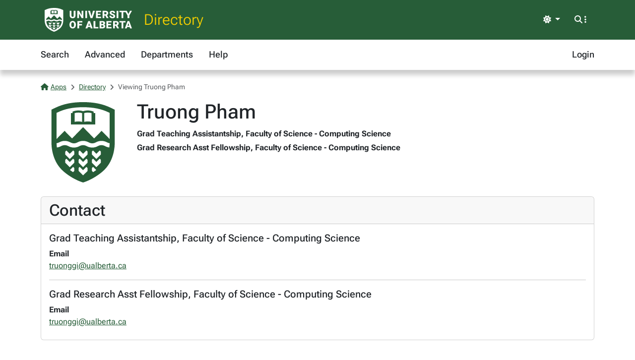

--- FILE ---
content_type: text/javascript
request_url: https://cdn.ualberta.ca/diversity/5.3.6.0/js/diversity.js
body_size: 3783
content:
dv = {};

/***
 * Selects the first element in the given origin context that matches the selector
 * 
 * @param {string} selector A javascript selector string
 * @param {origin} Node [Optional] The node within which the selection should be done.  If not set, defaults to the document
 * 
 * @return Node|null the matching DOM node if there is one.  null if not.
 * 
 * Ex: To select all <td> within a table with a class .myTable:
 *  const cells = dv.$("td",dv.$(".myTable"))
 */
dv.$ = (selector, origin) => (origin ?? document).querySelector(selector);

/***
 * Just like dv.$, but selects ALL elements that match the selector.
 * 
 * @return NodeList|null
 */
dv.$$ = (selector, origin) => (origin ?? document).querySelectorAll(selector);

/**
 * Shortcut function for x.addEventListener
 *
 * @param Node|NodeList|string  element The element/elements to attach the event listener to, or a selector string
 * @param {string}    eventName   The event name to listen for
 * @param {function}  fn          The function to run
 *
 * @return function The function to run - which is needed to remove listeners
 */
dv.on = (elements, eventName, fn, options = {}) => {
    elements = dv._makeIterable(elements);

    for (var element of elements) {
        element.addEventListener(eventName, fn, options);
    }

    return fn;
};

/**
 * Same as on(), but only triggered once, then removed
 */
dv.once = (elements, eventName, fn) => {
    return dv.on(elements, eventName, fn, { once: true });
}

/**
 * Similar to as on(), but removes instead of adds
 * 
 * @param {function} fn Must be the function that was returned when the listener was added with dv.on
 */
dv.off = (elements, eventName, fn) => {
    elements = dv._makeIterable(elements);
    for(var element of elements){
        element.removeEventListener(eventName, fn);
        console.log(fn);
    }
}

/**
 * Shortcut for dv.on().  Sets the element to listen on to `document`
 *
 * @param {string}    eventName   The event name to listen for
 * @param {function}  fn          The function to run
 */
dv.docOn = (eventName, fn) => {
    return dv.on(document, eventName, fn);
}

/**
 * shortcut for dv.docOn("DOMContentLoaded"...)
 * @param {function} fn  The function to run
 */
dv.docOnLoad = fn => {
    return dv.on(document, "DOMContentLoaded", fn);
}

/**
 * Same as docOn, but only triggered once, then removed
 */
dv.docOnce = (eventName, fn) => {
    return dv.once(document, eventName, fn);
}

/**
 * Shortcut method for dv.Off()
 * 
 * @param {string} eventName The event for which the listener should be removed
 * @param {function} fn The listener function to remove
 */
dv.docOff = (eventName, fn) => {
    dv.off(document, eventName, fn);
}

/**
 * Make the passed argument iterable.
 * 
 * [Internal-use only]
 * 
 * @param Node|NodeList|string elements Something to be made iterable
 * 
 * @returns The passed elements, as something iterable
 */
 dv._makeIterable = (elements) => {
    if (elements == null) {
        throw 'Element(s) passed to `_makeIterable` was null';
    } else if (typeof elements === 'string') {
        elements = dv.$$(elements);
    } else if (elements instanceof HTMLElement || elements === document || elements === window) {
        elements = [elements];
    }

    return elements;
 }
 
/**
  * Create a new toast element on the page
  * 
  * @param {string} title    The text to put in the title bar 
  * @param {string} message  The text to put in the body
  * @param {string} type     The type of toast to create.  Must be one of "success", "warning", "danger".  Anything
  *                          else will trigger an exception.
  * @param {string} time     [Optional] The time of the toast.  Appears to the left of the close button.
  * @param {bool} autohide   [Optional] Whether or not to automatically hide the toast after a short time.  
  *                          Defaults to true for "success" messages, "false" for "warning" and "danger"
  */
 
dv.toast = function(title = '', message = '', type="success", time = '', autohide = null){
    const WRAPPER_ID = "js-toast-wrapper";
    const ZINDEX     = 10000;
    const types      = ["success", "warning", "danger"];
    const typeAutohide = ["warning","danger"].includes(type) ? false : true;
    autohide = autohide ?? typeAutohide;
    

    if(!types.includes(type)){
        throw `Toast type: "${type}" is not an expected type.`;
    }
    if(!title || title.length == 0){
        throw "Cannot show a toast without a title";
    }
    if(!message || message.length == 0){
        throw "Cannot show a toast without a message";
    }

    const $wrapper   = getWrapperElement();

    addToast($wrapper, type, title, message, time, autohide);

    function getWrapperElement(){
        const $wrapper = dv.$(`#${WRAPPER_ID}`);
        if($wrapper) {
            return $wrapper;
        } else {
            const div = document.createElement("div");
            div.classList.add("toast-container", "position-fixed", "top-0", "end-0", "p-3");
            div.style.zIndex = ZINDEX;
            div.id           = WRAPPER_ID;
            document.getElementsByTagName("body")[0].appendChild(div);
            return div;
        }
    }

    function addToast($wrapper, type, title, message, time, autohide){
        time = time ?? '';
        const $toast = document.createElement("div");
        $toast.classList.add("toast", "fade");
        $toast.setAttribute("role", "alert");
        $toast.setAttribute("aria-live","assertive");
        $toast.setAttribute("aria-atomic", "true");
        $toast.setAttribute("data-bs-autohide", autohide ? "true" : "false");
        const innerHTML = `
            <div class = "toast-header bg-${type} text-white">
                <strong class = "me-auto">${title}</strong>
                <small>${time}</small>
                <button class = "btn-close btn-close-white" type = "button" data-bs-dismiss="toast" aria-label="close"></button>
            </div>
            <div class = "toast-body">
                ${message}
            </div>`;
        $toast.innerHTML = innerHTML;
        $wrapper.appendChild($toast);
        const toast = new bootstrap.Toast($toast)
        toast.show();
    }
}

// source: https://stackoverflow.com/a/28120564/251859
dv.humanSize = function (bytes, base=1000) {
    if (bytes == 0) { return "0.00 B"; }
    var e = Math.floor(Math.log(bytes) / Math.log(base));
    return (bytes/Math.pow(base, e)).toFixed(2)+' '+' KMGTP'.charAt(e)+'B';
}

/**
 * This class is used for disabling buttons after they've been clicked
 */
dv.dblClickBtn = class {
    $el;
    static noDataProperty = "dvDblNo";
    objectDataProperty = "dvObject";// used for storing "this" on the element
    clickedDataProperty = "dvClicked";
    addDataProperty = "dvDblAdd";
    removeDataProperty = "dvDblRemove";
    replaceDataProperty = "dvDblReplace";
    originalClassesDataProperty = "dbDblOriginal";// used for storing the original classname 
    tooltipDataProperty = "dvDblTooltip";
     
    static getOrCreateInstance($el)
    {
        return this.objectDataProperty in $el.dataset ? $el.dataset[this.objectDataProperty] : new dv.dblClickBtn($el);
    }

    constructor($el) {
        this.$el = $el;
    }

    recordClicked(disabled) {
        this.$el.dataset[this.clickedDataProperty] = disabled;
    }

    wasClicked() {
        return (this.clickedDataProperty in this.$el.dataset) && this.$el.dataset[this.clickedDataProperty] == false;
    }

    onClick(evt) {
        if (this.wasClicked()) {
            evt.preventDefault();
            evt.stopPropagation();
        } else {
            this.$el.dataset[this.originalClassesDataProperty] = this.$el.className;
            this.recordClicked(true);

            if (this.addDataProperty in this.$el.dataset) {
                this.$el.classList.add(...this.$el.dataset[this.addDataProperty].split(' '));
            }
            if (this.removeDataProperty in this.$el.dataset) {
                this.$el.classList.remove(...this.$el.dataset[this.removeDataProperty].split(' '));
            }
            if (this.replaceDataProperty in this.$el.dataset) {
                this.$el.className = this.$el.dataset[this.replaceDataProperty];
            }
            if (this.tooltipDataProperty in this.$el.dataset) {
                this.$el.title = this.$el.dataset[this.tooltipDataProperty];
                this.$el.dataset.bsToggle = "tooltip";
                new bootstrap.Tooltip(this.$el);
            }
        }
            
        if (this.$el.type == "submit")
        {
            // Have to listen on each field because the "invalid" event doesn't bubble
            dv.$$("input, select, textarea", this.$el.closest("form")).forEach(input => {
                dv.on(input, "invalid", _ => {
                    this.recordClicked(false);
                    this.$el.className = this.$el.dataset[this.originalClassesDataProperty];
                    const tooltip = bootstrap.Tooltip.getInstance(this.$el);
                    if (tooltip != null) {
                        tooltip.dispose();
                    }
                });
            });
        }
    }
}

/**
 * This class is for disabling submit buttons in forms that have been submitted
 */
dv.formDisableBtn = class {
    $form;
    static allowDoubleSubmitProperty = "dvDisableSubmitNo";

    constructor($form) {
        this.$form = $form;
    }

    /**
     * Disable these elements:
     *  input[type=submit] within the form
     *  button[type=submit] within the form
     *  input[type=submit] anywhere on the page that has a `form` attribute the same as the form's id
     */
    disableSubmits(evt) {
        requestAnimationFrame(() => {
            this.getInputs().forEach($input => {
                $input.disabled = true;
                $input.classList.add("disabled");
            });

            // If anything in the form is changed
            dv.once(this.$form, "input", this.reEnableSubmit.bind(this));
        });
    }

    reEnableSubmit() {
        this.getInputs().forEach($input => {
            $input.disabled = false
            $input.classList.remove("disabled");
        });
    }

    getInputs() {
        var inputs = [...dv.$$('[type="submit"]', this.$form)];

        if (this.$form.id != "") {
            var remoteInputs = [...dv.$$(`[form="${this.$form.id}"]`)];
            if(remoteInputs.length > 0)
                inputs = inputs.concat(remoteInputs);
        }

        return inputs;
    }
}

dv.docOnLoad(e => {
    /**
     * Action confirmation
     */
    dv.$$("[data-dv-confirm]").forEach(btn => {
        dv.on(btn, "click", e => {
            const message = e.target.dataset["dvConfirm"] ?? "Confirm action"
            if (!confirm(message)) {
                e.preventDefault();
                e.stopPropagation();
                e.stopImmediatePropagation();
            }
        });
    });


    /**
     * Tooltip & Popover initialization
     */
    if (window.TOOLTIPINIT ?? true) {
        dv.$$('[data-bs-toggle="tooltip"]').forEach(el => new bootstrap.Tooltip(el));    
    }
    if (window.POPOVERINIT ?? true) {
        dv.$$('[data-bs-toggle="popover"]').forEach(el => new bootstrap.Popover(el));
    }

    /**
     * Double click prevention
     */
    dv.docOn("click", evt => {
        const $el = evt.target;
        if (dv.dblClickBtn.noDataProperty in $el.dataset) {
            var btn = dv.dblClickBtn.getOrCreateInstance($el);
            btn.onClick(evt);
        }
    });

    dv.docOn("submit", evt => {
        const $el = evt.target;
        if(!(dv.formDisableBtn.allowDoubleSubmitProperty in $el.dataset)) {
            var form = new dv.formDisableBtn($el);
            form.disableSubmits(evt);
        }
    })

    /**
     * Form attachment size
     */

    const $sizeRestrictedInputs = dv.$$("[data-dv-maxfilesize], [data-dv-totalmaxfilesize]");
    if($sizeRestrictedInputs == null)
        return;

    const $distinctForms = [...new Set(Array.from($sizeRestrictedInputs).map($input => $input.closest("form")))];
    $distinctForms.forEach($form => {
        dv.on($form, "submit", e => {
            const $inputs = dv.$$("[data-dv-maxfilesize], [data-dv-totalmaxfilesize]", $form);
            if ($inputs == null)
                return;

            $inputs.forEach($input => {
                const maxfilesize = ("dvMaxfilesize" in $input.dataset) ? $input.dataset.dvMaxfilesize : -1;
                const totalmaxfilesize = ("dvTotalmaxfilesize" in $input.dataset) ? $input.dataset.dvTotalmaxfilesize : -1;

                if(maxfilesize == -1 && totalmaxfilesize == -1)
                    return;

                let totalfilesize = 0;
                if (!$input.files[0])
                    return;
                
                Array.from($input.files).forEach(file => {
                    if (maxfilesize > 0 && file.size > maxfilesize) {
                        alert(`File too big\n\n"${file.name}" is ${dv.humanSize(file.size)}, maximum allowed is ${dv.humanSize(maxfilesize)}.`);
                        e.preventDefault();
                        e.stopImmediatePropagation();
                        return false;
                    }
                    totalfilesize += file.size;
                });

                if (totalmaxfilesize != -1 && totalfilesize > totalmaxfilesize) {
                    alert(`Files too big\n\nThe maximum total allowed size for all uploaded files is ${dv.humanSize(totalmaxfilesize)}, but the selected files total ${dv.humanSize(totalfilesize)}`);
                    e.preventDefault();
                    e.stopImmediatePropagation();
                    return false;
                } 
            });
        });
    });
});